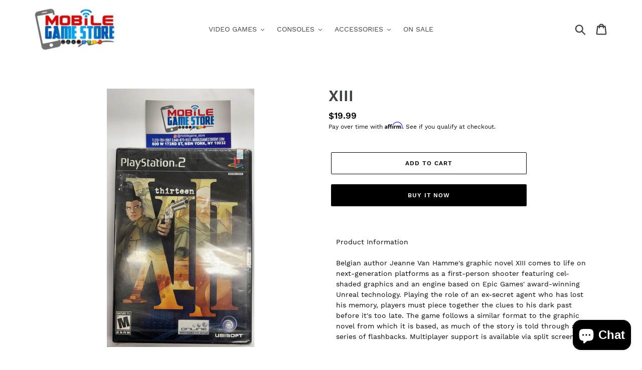

--- FILE ---
content_type: text/javascript; charset=utf-8
request_url: https://mobilegamestoreny.com/products/xiii-1.js
body_size: 525
content:
{"id":4766249877603,"title":"XIII","handle":"xiii-1","description":"\u003ctable cellpadding=\"0\" cellspacing=\"0\" border=\"0\" width=\"100%\" data-mce-fragment=\"1\"\u003e\n\u003ctbody data-mce-fragment=\"1\"\u003e\n\u003ctr style=\"height: 18px;\" data-mce-fragment=\"1\"\u003e\n\u003ctd colspan=\"2\" style=\"height: 18px;\" data-mce-fragment=\"1\"\u003e\u003cspan class=\"product-details-title\" data-mce-fragment=\"1\"\u003eProduct Information\u003c\/span\u003e\u003c\/td\u003e\n\u003c\/tr\u003e\n\u003ctr style=\"height: 126.163px;\" data-mce-fragment=\"1\"\u003e\n\u003ctd colspan=\"2\" style=\"height: 126.163px;\" data-mce-fragment=\"1\"\u003e\u003cspan class=\"expSvcText\" data-mce-fragment=\"1\"\u003eBelgian author Jeanne Van Hamme's graphic novel XIII comes to life on next-generation platforms as a first-person shooter featuring cel-shaded graphics and an engine based on Epic Games' award-winning Unreal technology. Playing the role of an ex-secret agent who has lost his memory, players must piece together the clues to his dark past before it's too late. The game follows a similar format to the graphic novel from which it is based, as much of the story is told through a series of flashbacks. Multiplayer support is available via split screen.\u003c\/span\u003e\u003c\/td\u003e\n\u003c\/tr\u003e\n\u003c\/tbody\u003e\n\u003c\/table\u003e","published_at":"2020-12-29T11:41:00-05:00","created_at":"2020-12-29T11:40:58-05:00","vendor":"MOBILE GAME STORE INC","type":"PLAYSTATION 2","tags":["PS2 GAMES"],"price":1999,"price_min":1999,"price_max":1999,"available":true,"price_varies":false,"compare_at_price":null,"compare_at_price_min":0,"compare_at_price_max":0,"compare_at_price_varies":false,"variants":[{"id":33354824974435,"title":"Default Title","option1":"Default Title","option2":null,"option3":null,"sku":"","requires_shipping":true,"taxable":true,"featured_image":null,"available":true,"name":"XIII","public_title":null,"options":["Default Title"],"price":1999,"weight":0,"compare_at_price":null,"inventory_management":"shopify","barcode":"008888320234","requires_selling_plan":false,"selling_plan_allocations":[]}],"images":["\/\/cdn.shopify.com\/s\/files\/1\/0281\/1648\/4195\/products\/9658bc67-c5d3-442d-997b-6c89a8b7b6b7.jpg?v=1612311234"],"featured_image":"\/\/cdn.shopify.com\/s\/files\/1\/0281\/1648\/4195\/products\/9658bc67-c5d3-442d-997b-6c89a8b7b6b7.jpg?v=1612311234","options":[{"name":"Title","position":1,"values":["Default Title"]}],"url":"\/products\/xiii-1","media":[{"alt":null,"id":8895747031139,"position":1,"preview_image":{"aspect_ratio":0.571,"height":1600,"width":913,"src":"https:\/\/cdn.shopify.com\/s\/files\/1\/0281\/1648\/4195\/products\/9658bc67-c5d3-442d-997b-6c89a8b7b6b7.jpg?v=1612311234"},"aspect_ratio":0.571,"height":1600,"media_type":"image","src":"https:\/\/cdn.shopify.com\/s\/files\/1\/0281\/1648\/4195\/products\/9658bc67-c5d3-442d-997b-6c89a8b7b6b7.jpg?v=1612311234","width":913}],"requires_selling_plan":false,"selling_plan_groups":[]}